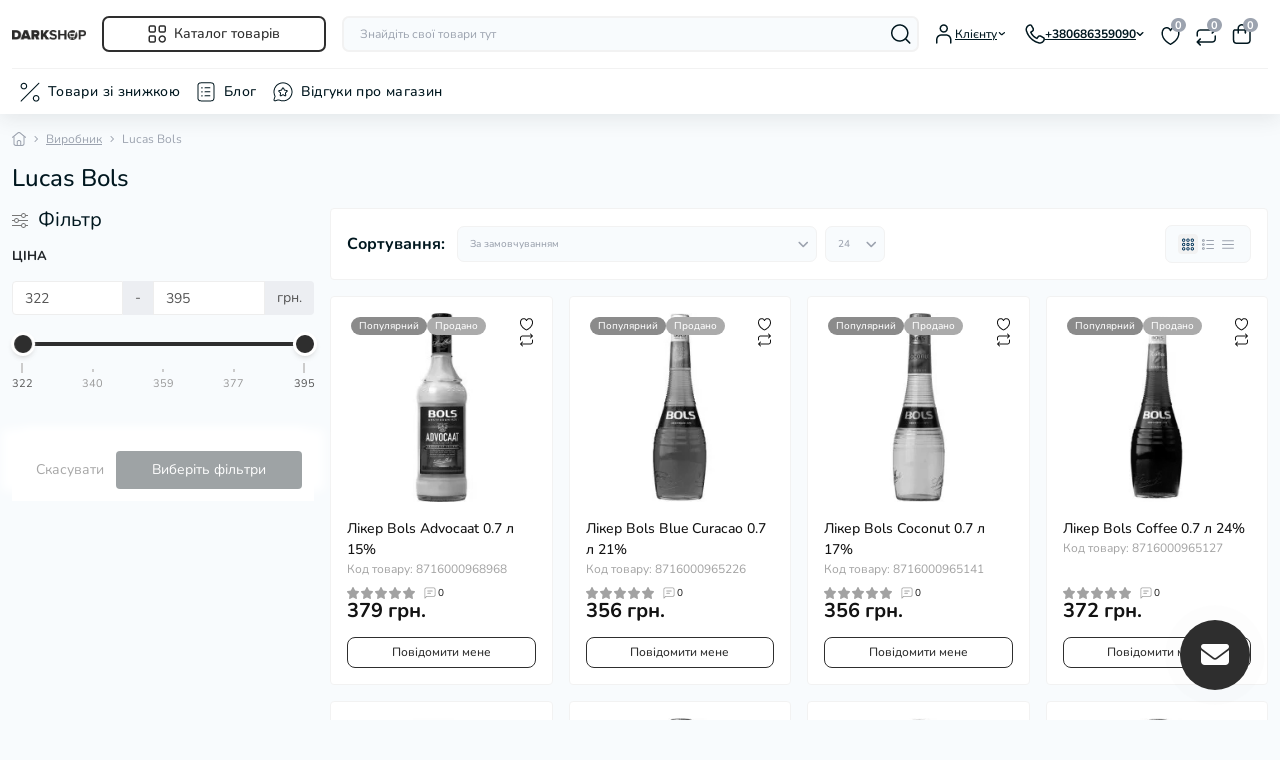

--- FILE ---
content_type: image/svg+xml
request_url: https://darkshop.in.ua/image/catalog/Kategorii/percent%20menu.svg
body_size: 422
content:
<svg width="18" height="18" viewBox="0 0 18 18" fill="none" xmlns="http://www.w3.org/2000/svg">
<path d="M17.3541 1.53864L1.35414 17.5386C1.25614 17.6366 1.12813 17.6846 1.00013 17.6846C0.872132 17.6846 0.744128 17.6356 0.646128 17.5386C0.451128 17.3436 0.451128 17.0266 0.646128 16.8316L16.6461 0.831604C16.8411 0.636604 17.1581 0.636604 17.3531 0.831604C17.5481 1.0266 17.5491 1.34264 17.3541 1.53864ZM17.5001 14.6846C17.5001 16.3386 16.1541 17.6846 14.5001 17.6846C12.8461 17.6846 11.5001 16.3386 11.5001 14.6846C11.5001 13.0306 12.8461 11.6846 14.5001 11.6846C16.1541 11.6846 17.5001 13.0306 17.5001 14.6846ZM16.5001 14.6846C16.5001 13.5816 15.6031 12.6846 14.5001 12.6846C13.3971 12.6846 12.5001 13.5816 12.5001 14.6846C12.5001 15.7876 13.3971 16.6846 14.5001 16.6846C15.6031 16.6846 16.5001 15.7876 16.5001 14.6846ZM0.500132 3.68463C0.500132 2.03063 1.84613 0.684631 3.50013 0.684631C5.15413 0.684631 6.50013 2.03063 6.50013 3.68463C6.50013 5.33863 5.15413 6.68463 3.50013 6.68463C1.84613 6.68463 0.500132 5.33863 0.500132 3.68463ZM1.50013 3.68463C1.50013 4.78763 2.39713 5.68463 3.50013 5.68463C4.60313 5.68463 5.50013 4.78763 5.50013 3.68463C5.50013 2.58163 4.60313 1.68463 3.50013 1.68463C2.39713 1.68463 1.50013 2.58163 1.50013 3.68463Z" fill="#00171F"/>
</svg>

--- FILE ---
content_type: image/svg+xml
request_url: https://darkshop.in.ua/image/catalog/Kategorii/blog%20menu.svg
body_size: 598
content:
<svg width="18" height="21" viewBox="0 0 18 21" fill="none" xmlns="http://www.w3.org/2000/svg">
<path d="M14.2105 0.352936H3.68421C1.27368 0.352936 0 1.62662 0 4.03715V16.6687C0 19.0793 1.27368 20.3529 3.68421 20.3529H14.2105C16.6211 20.3529 17.8947 19.0793 17.8947 16.6687V4.03715C17.8947 1.62662 16.6211 0.352936 14.2105 0.352936ZM16.8421 16.6687C16.8421 18.4887 16.0305 19.3003 14.2105 19.3003H3.68421C1.86421 19.3003 1.05263 18.4887 1.05263 16.6687V4.03715C1.05263 2.21715 1.86421 1.40557 3.68421 1.40557H14.2105C16.0305 1.40557 16.8421 2.21715 16.8421 4.03715V16.6687ZM13.6842 6.14241C13.6842 6.43294 13.4484 6.66873 13.1579 6.66873H7.89474C7.60421 6.66873 7.36842 6.43294 7.36842 6.14241C7.36842 5.85188 7.60421 5.61609 7.89474 5.61609H13.1579C13.4484 5.61609 13.6842 5.85188 13.6842 6.14241ZM13.6842 10.3529C13.6842 10.6435 13.4484 10.8793 13.1579 10.8793H7.89474C7.60421 10.8793 7.36842 10.6435 7.36842 10.3529C7.36842 10.0624 7.60421 9.82662 7.89474 9.82662H13.1579C13.4484 9.82662 13.6842 10.0624 13.6842 10.3529ZM13.6842 14.5635C13.6842 14.854 13.4484 15.0898 13.1579 15.0898H7.89474C7.60421 15.0898 7.36842 14.854 7.36842 14.5635C7.36842 14.2729 7.60421 14.0371 7.89474 14.0371H13.1579C13.4484 14.0371 13.6842 14.2729 13.6842 14.5635ZM5.52632 6.14241C5.52632 6.5782 5.17263 6.93188 4.73684 6.93188C4.30105 6.93188 3.94737 6.5782 3.94737 6.14241C3.94737 5.70662 4.30105 5.35294 4.73684 5.35294C5.17263 5.35294 5.52632 5.70662 5.52632 6.14241ZM5.52632 10.3529C5.52632 10.7887 5.17263 11.1424 4.73684 11.1424C4.30105 11.1424 3.94737 10.7887 3.94737 10.3529C3.94737 9.91715 4.30105 9.56346 4.73684 9.56346C5.17263 9.56346 5.52632 9.91715 5.52632 10.3529ZM5.52632 14.5635C5.52632 14.9993 5.17263 15.3529 4.73684 15.3529C4.30105 15.3529 3.94737 14.9993 3.94737 14.5635C3.94737 14.1277 4.30105 13.774 4.73684 13.774C5.17263 13.774 5.52632 14.1277 5.52632 14.5635Z" fill="#00171F"/>
</svg>

--- FILE ---
content_type: image/svg+xml
request_url: https://darkshop.in.ua/image/catalog/Kategorii/reviews%20menu.svg
body_size: 1090
content:
<svg width="20" height="21" viewBox="0 0 20 21" fill="none" xmlns="http://www.w3.org/2000/svg">
<path d="M10.0004 0.351318C4.48792 0.351318 0.00276642 4.83645 0.00276642 10.3499C0.00276642 11.7857 0.321885 13.2309 0.927127 14.534C1.0787 14.8497 1.09011 15.2434 0.966959 15.6339L0.0816596 18.2665C-0.10886 18.837 0.0397778 19.457 0.467131 19.8843C0.770278 20.1885 1.17215 20.3506 1.58371 20.3506C1.75108 20.3506 1.91954 20.3232 2.08585 20.2685L4.71014 19.3875C5.10697 19.2601 5.50052 19.2728 5.82262 19.4264C7.12046 20.0296 8.56564 20.3485 10.0014 20.3485C15.5138 20.3485 20 15.8634 20 10.3499C20 4.83645 15.5128 0.351318 10.0004 0.351318ZM10.0004 19.2959C8.71724 19.2959 7.4268 19.0106 6.27105 18.4738C5.71212 18.2075 5.0438 18.1749 4.38172 18.3864L1.75127 19.2696C1.55654 19.3328 1.35635 19.2843 1.21109 19.1391C1.06478 18.9938 1.01531 18.7906 1.07952 18.6001L1.96687 15.9613C2.17423 15.3066 2.14267 14.6392 1.87847 14.0855C1.33954 12.9245 1.05536 11.633 1.05536 10.3499C1.05536 5.41748 5.0679 1.40391 10.0004 1.40391C14.9339 1.40391 18.9464 5.41643 18.9464 10.3499C18.9464 15.2834 14.9339 19.2959 10.0004 19.2959ZM14.1213 8.4468L11.9131 8.14157L10.9489 6.20162C10.5889 5.47638 9.40766 5.47743 9.04978 6.20162L8.10563 8.12576L5.87735 8.4468C5.48789 8.50259 5.17013 8.76997 5.05013 9.14469C4.92908 9.51731 5.02887 9.91837 5.31097 10.191L6.91196 11.7193L6.54473 13.8487C6.47526 14.2466 6.63525 14.6424 6.96156 14.8813C7.28996 15.1213 7.71838 15.1539 8.07942 14.9645L9.98674 13.9572L11.9192 14.9655C12.075 15.0466 12.2445 15.0866 12.4119 15.0866C12.6308 15.0866 12.8498 15.0182 13.0361 14.8824C13.3634 14.6445 13.5234 14.2487 13.4539 13.8509L13.0772 11.7478L14.6877 10.1899C14.9698 9.91728 15.0696 9.51628 14.9485 9.14367C14.8285 8.77105 14.5108 8.50364 14.1213 8.4468ZM12.3456 10.9909C12.1024 11.2256 11.9909 11.5646 12.0488 11.8993L12.4067 14.0329L10.474 13.0245C10.3245 12.9477 10.1625 12.9088 9.99933 12.9088C9.83618 12.9088 9.6731 12.9477 9.52468 13.0245L7.58268 14.0287L7.95093 11.8982C8.00777 11.5646 7.89622 11.2256 7.65412 10.9909L6.02794 9.48783L8.25623 9.16679C8.58779 9.11943 8.87719 8.91102 9.02665 8.60998L10.0034 6.66586C10.0034 6.66586 10.0047 6.6669 10.0058 6.669H10.0068L10.972 8.60998C11.1225 8.90997 11.4109 9.1184 11.7424 9.16577L13.9561 9.43206L12.3456 10.9909Z" fill="#00171F"/>
</svg>

--- FILE ---
content_type: image/svg+xml
request_url: https://darkshop.in.ua/catalog/view/theme/oct_deals/images/payments/monoplata.svg
body_size: 1473
content:
<svg width="57" height="30" viewBox="0 0 57 30" fill="none" xmlns="http://www.w3.org/2000/svg">
<path fill-rule="evenodd" clip-rule="evenodd" d="M7.34513 2C4.39309 2 2 4.40155 2 7.36401V22.3832C2 25.3457 4.39309 27.7472 7.34513 27.7472H49.0371C51.9893 27.7472 54.3823 25.3457 54.3823 22.3832V7.36401C54.3823 4.40155 51.9893 2 49.0371 2H7.34513ZM45.6139 19.136H47.9681V13.6298C47.9681 12.4885 47.6036 11.6649 46.8744 11.159C46.1453 10.6531 45.206 10.4001 44.0568 10.4001C42.5121 10.4001 41.2083 10.8472 40.1455 11.7414L41.0352 13.2415C41.8015 12.5708 42.6726 12.2355 43.6489 12.2355C44.2421 12.2355 44.718 12.365 45.0764 12.6238C45.4347 12.8826 45.6139 13.2297 45.6139 13.665V14.8122C44.9961 14.118 44.0506 13.7709 42.7778 13.7709C41.9497 13.7709 41.2207 14.0004 40.5904 14.4592C39.9726 14.9181 39.6635 15.6063 39.6635 16.5241C39.6635 17.4064 39.9786 18.1006 40.6089 18.6065C41.2515 19.1007 41.9745 19.3478 42.7778 19.3478C44.026 19.3478 44.9713 18.983 45.6139 18.2536V19.136ZM45.6139 17.0888C45.2308 17.5829 44.6006 17.83 43.7231 17.83C43.2413 17.83 42.8396 17.7183 42.5183 17.4947C42.197 17.2712 42.0363 16.9653 42.0363 16.577C42.0363 16.177 42.197 15.8652 42.5183 15.6416C42.8396 15.4063 43.2413 15.2887 43.7231 15.2887C44.6006 15.2887 45.2308 15.5357 45.6139 16.0299V17.0888ZM36.978 19.3472C36.1499 19.3472 35.5197 19.1472 35.0872 18.7471C34.6546 18.3471 34.4384 17.7706 34.4384 17.0176V12.5703H32.9553V10.6113H34.4384V8.28174H36.811V10.6113H38.6278V12.5703H36.811V16.4176C36.811 16.6882 36.8852 16.9117 37.0336 17.0882C37.1819 17.2647 37.3794 17.353 37.6268 17.353C37.9974 17.353 38.2693 17.2706 38.4423 17.1058L38.9429 18.8001C38.5103 19.1648 37.8553 19.3472 36.978 19.3472ZM29.2858 19.136H31.6398V13.6298C31.6398 12.4885 31.2753 11.6649 30.5461 11.159C29.817 10.6531 28.8779 10.4001 27.7287 10.4001C26.1838 10.4001 24.8801 10.8472 23.8174 11.7414L24.7071 13.2415C25.4733 12.5708 26.3446 12.2355 27.3208 12.2355C27.914 12.2355 28.3897 12.365 28.7482 12.6238C29.1064 12.8826 29.2858 13.2297 29.2858 13.665V14.8122C28.6678 14.118 27.7225 13.7709 26.4495 13.7709C25.6216 13.7709 24.8925 14.0004 24.2623 14.4592C23.6443 14.9181 23.3354 15.6063 23.3354 16.5241C23.3354 17.4064 23.6505 18.1006 24.2807 18.6065C24.9232 19.1007 25.6462 19.3478 26.4495 19.3478C27.6977 19.3478 28.643 18.983 29.2858 18.2536V19.136ZM29.2858 17.0888C28.9027 17.5829 28.2723 17.83 27.395 17.83C26.913 17.83 26.5113 17.7183 26.19 17.4947C25.8687 17.2712 25.708 16.9653 25.708 16.577C25.708 16.177 25.8687 15.8652 26.19 15.6416C26.5113 15.4063 26.913 15.2887 27.395 15.2887C28.2723 15.2887 28.9027 15.5357 29.2858 16.0299V17.0888ZM21.5752 19.1354H19.221V7.36401H21.5752V19.1354ZM10.7684 18.0419C11.4851 18.9125 12.4058 19.3479 13.5304 19.3479C14.7044 19.3479 15.6559 18.9478 16.385 18.1478C17.1265 17.3478 17.4972 16.2536 17.4972 14.8652C17.4972 13.4769 17.1265 12.3886 16.385 11.6003C15.6559 10.8002 14.7044 10.4003 13.5304 10.4003C12.3934 10.4003 11.4728 10.8297 10.7684 11.6886V10.612H8.41415V22.3834H10.7684V18.0419ZM14.4201 16.6654C14.0123 17.1242 13.4686 17.3536 12.7889 17.3536C12.4181 17.3536 12.035 17.2595 11.6396 17.0712C11.2565 16.883 10.9661 16.6536 10.7684 16.383V13.3651C10.9661 13.0945 11.2565 12.8651 11.6396 12.6768C12.0227 12.4886 12.4058 12.3945 12.7889 12.3945C13.4686 12.3945 14.0123 12.6239 14.4201 13.0828C14.8403 13.5416 15.0504 14.1358 15.0504 14.8652C15.0504 15.6064 14.8403 16.2065 14.4201 16.6654Z" fill="black"/>
</svg>


--- FILE ---
content_type: image/svg+xml
request_url: https://darkshop.in.ua/catalog/view/theme/oct_deals/images/payments/interkassa.svg
body_size: 20127
content:
<svg width="40" height="20" viewBox="0 0 216 70" fill="none" xmlns="http://www.w3.org/2000/svg">
<g clip-path="url(#clip0_2743_29226)">
<path d="M63.6254 16.9113H58.0786V12.6358H63.6254V16.9113ZM63.6254 44.2088H58.0786V22.1735H63.6254V44.2088Z" fill="#151920"/>
<path d="M71.8282 22.1735L72.0696 25.2486C72.612 24.2278 73.3828 23.3483 74.321 22.68C75.1964 22.0748 76.2352 21.7556 77.2967 21.7657C78.1432 21.7356 78.9836 21.9204 79.7407 22.3031C80.4979 22.6858 81.1474 23.2542 81.6297 23.9561C82.6782 25.3988 83.2024 27.6845 83.2024 30.8133V44.2088H77.6556V30.8824C77.6556 29.2358 77.4631 28.0704 77.0781 27.3863C76.913 27.0661 76.6608 26.7998 76.3511 26.6187C76.0414 26.4376 75.687 26.3491 75.3292 26.3635C74.7484 26.3556 74.1768 26.5104 73.6782 26.8108C73.1715 27.1252 72.7456 27.5556 72.4351 28.0671V44.1825H66.562V22.1735H71.8282Z" fill="#151920"/>
<path d="M92.6647 16.9113V22.5024H95.6012V26.449H92.6647V37.5982C92.6647 38.5323 92.7962 39.19 93.0595 39.5715C93.1728 39.7562 93.3321 39.9077 93.5216 40.011C93.7111 40.1143 93.9241 40.1657 94.1395 40.1602C94.3582 40.1648 94.5768 40.1472 94.792 40.1076C95.0049 40.0623 95.2151 40.0052 95.4218 39.9366L95.8557 44.1496C95.3654 44.3302 94.8612 44.4699 94.3483 44.5673C93.8094 44.6594 93.2634 44.7034 92.7169 44.6989C90.9071 44.6989 89.5204 44.131 88.5567 42.9952C87.5931 41.8595 87.1135 40.0714 87.1178 37.6311V26.449H84.1813V22.5024H87.1178V16.9113H92.6647Z" fill="#151920"/>
<path d="M105.951 44.7514C103.082 44.7514 100.858 43.7516 99.2784 41.752C97.6992 39.7524 96.9085 37.1794 96.9063 34.0331V33.2043C96.9063 29.8935 97.6677 27.1977 99.1903 25.117C100.713 23.0362 102.853 21.997 105.612 21.9991C108.17 21.9991 110.133 22.8839 111.501 24.6533C112.869 26.4227 113.551 28.8268 113.547 31.8657V35H102.574C102.669 36.6181 103.034 37.9106 103.67 38.8677C104.306 39.8247 105.285 40.3082 106.607 40.3082C107.563 40.3331 108.516 40.1997 109.429 39.9135C110.289 39.5958 111.11 39.1775 111.873 38.6671L113.345 42.2355C112.422 43.0366 111.354 43.6488 110.199 44.0378C108.836 44.5266 107.398 44.7682 105.951 44.7514ZM105.608 26.2977C105.172 26.2822 104.74 26.3932 104.364 26.6176C103.988 26.8421 103.684 27.1705 103.487 27.5639C103.015 28.4102 102.724 29.5734 102.613 31.0534H108V30.5469C108 29.2083 107.814 28.169 107.449 27.4258C107.291 27.0723 107.031 26.7753 106.702 26.5739C106.374 26.3725 105.992 26.2762 105.608 26.2977Z" fill="#151920"/>
<path d="M125.453 27.1298L123.557 27.0673C122.997 27.0484 122.449 27.2289 122.007 27.577C121.566 27.9553 121.236 28.4476 121.051 29.0011V44.2088H115.505V22.1735H120.696L120.914 25.288C121.236 24.3147 121.773 23.4276 122.484 22.6931C122.856 22.3181 123.316 22.0434 123.821 21.894C124.326 21.7446 124.86 21.7253 125.375 21.838C125.583 21.884 125.802 21.9432 126.027 22.009L125.453 27.1298Z" fill="#151920"/>
<path d="M135.78 35H134.755V44.2088H129.208V12.6358H134.755V30.7245H135.669L139.584 22.5024H146.175L140.325 32.29L147.056 44.2088H140.55L135.78 35Z" fill="#2CA656"/>
<path d="M158.44 44.2088C158.217 43.7006 158.039 43.1734 157.908 42.6335C157.764 42.0631 157.655 41.4843 157.582 40.9002C157.151 41.921 156.506 42.8362 155.693 43.584C154.901 44.2862 153.876 44.661 152.822 44.6331C150.849 44.6331 149.331 44.051 148.27 42.8867C147.208 41.7225 146.678 40.1263 146.678 38.0981C146.678 35.9735 147.375 34.3225 148.769 33.1451C150.163 31.9677 152.253 31.3801 155.037 31.3823H157.595V29.4419C157.595 28.2864 157.398 27.3995 157.005 26.7812C156.823 26.4821 156.565 26.2378 156.257 26.074C155.949 25.9103 155.603 25.833 155.256 25.8504C154.955 25.8335 154.656 25.893 154.384 26.0235C154.113 26.1539 153.878 26.3512 153.703 26.597C153.31 27.2379 153.124 27.9861 153.171 28.7381L147.82 28.715L147.781 28.5868C147.726 27.6357 147.884 26.6844 148.241 25.8024C148.599 24.9205 149.147 24.1301 149.846 23.489C151.301 22.0924 153.222 21.394 155.608 21.394C157.849 21.394 159.665 22.0924 161.057 23.489C162.449 24.8857 163.144 26.8842 163.142 29.4846V38.5487C163.138 39.5211 163.211 40.4922 163.361 41.4528C163.512 42.3845 163.74 43.3019 164.043 44.1957L158.44 44.2088ZM156.378 39.5321C156.788 39.1418 157.094 38.6545 157.269 38.1146V34.6712H154.796C153.846 34.6712 153.164 34.9803 152.717 35.6019C152.26 36.297 152.031 37.1199 152.065 37.9534C152.035 38.6117 152.227 39.2608 152.61 39.7952C153.127 40.4749 153.897 40.6656 154.92 40.3675C155.467 40.2081 155.967 39.9168 156.378 39.5189V39.5321Z" fill="#2CA656"/>
<path d="M175.215 38.4336C175.218 38.1159 175.152 37.8013 175.022 37.5116C174.893 37.222 174.702 36.9642 174.464 36.7563C173.966 36.2936 172.999 35.7279 171.563 35.0592C169.332 34.2151 167.653 33.2668 166.529 32.2143C165.976 31.7015 165.539 31.0742 165.248 30.3755C164.958 29.6767 164.82 28.923 164.845 28.1658C164.84 27.2862 165.03 26.4166 165.4 25.6201C165.77 24.8237 166.312 24.1204 166.986 23.5614C168.415 22.2919 170.306 21.6582 172.66 21.6604C175.12 21.6604 177.085 22.3182 178.556 23.6337C179.263 24.2439 179.821 25.011 180.185 25.875C180.549 26.7389 180.709 27.6761 180.654 28.613L180.615 28.738H175.077C175.116 27.945 174.902 27.1602 174.467 26.4983C174.254 26.2124 173.974 25.9847 173.651 25.8359C173.329 25.6872 172.974 25.622 172.621 25.6465C172.312 25.6397 172.006 25.6944 171.719 25.8072C171.431 25.9201 171.169 26.089 170.947 26.3043C170.728 26.5075 170.555 26.755 170.438 27.0304C170.321 27.3059 170.263 27.6031 170.268 27.9027C170.255 28.199 170.306 28.4946 170.419 28.7686C170.532 29.0426 170.703 29.2882 170.921 29.4879C171.367 29.8891 172.345 30.4449 173.857 31.1553C176.172 31.9578 177.893 32.9017 179.022 33.987C179.583 34.5321 180.024 35.1901 180.316 35.9183C180.607 36.6465 180.744 37.4284 180.716 38.2132C180.732 39.1065 180.537 39.9909 180.148 40.7937C179.759 41.5965 179.186 42.2946 178.477 42.8308C176.983 44.0301 175.011 44.6309 172.562 44.6331C170.004 44.6331 167.981 43.8964 166.493 42.423C165.005 40.9495 164.295 39.2788 164.362 37.4107L164.424 37.289H169.619C169.645 38.4906 169.929 39.3533 170.47 39.8774C171.082 40.4269 171.884 40.7096 172.702 40.6634C173.376 40.7106 174.041 40.4951 174.562 40.0616C174.779 39.8525 174.95 39.5992 175.062 39.3185C175.175 39.0377 175.227 38.7361 175.215 38.4336Z" fill="#2CA656"/>
<path d="M192.325 38.4336C192.327 38.1156 192.261 37.801 192.131 37.5113C192.001 37.2217 191.81 36.9641 191.571 36.7563C191.073 36.2936 190.106 35.7279 188.67 35.0592C186.439 34.2151 184.76 33.2668 183.636 32.2143C183.083 31.7015 182.646 31.0742 182.355 30.3755C182.065 29.6767 181.927 28.923 181.952 28.1658C181.947 27.2862 182.137 26.4166 182.507 25.6201C182.877 24.8237 183.419 24.1204 184.093 23.5614C185.522 22.2919 187.413 21.6582 189.767 21.6604C192.229 21.6604 194.194 22.3182 195.663 23.6337C196.37 24.2442 196.928 25.0113 197.292 25.8751C197.657 26.7389 197.818 27.676 197.764 28.613L197.728 28.7512H192.201C192.239 27.9587 192.026 27.1744 191.594 26.5115C191.381 26.226 191.1 25.9986 190.778 25.8499C190.455 25.7012 190.101 25.6358 189.747 25.6597C189.438 25.6525 189.131 25.7069 188.843 25.8197C188.556 25.9326 188.293 26.1018 188.07 26.3174C187.852 26.5211 187.679 26.7686 187.562 27.0439C187.445 27.3193 187.387 27.6163 187.391 27.9158C187.379 28.212 187.431 28.5074 187.544 28.7813C187.656 29.0551 187.827 29.3008 188.044 29.501C188.49 29.9023 189.469 30.4581 190.981 31.1685C193.304 31.9688 195.026 32.9072 196.149 33.9838C196.71 34.5285 197.152 35.1864 197.444 35.9146C197.736 36.6428 197.873 37.4249 197.846 38.2099C197.861 39.1043 197.666 39.9896 197.276 40.793C196.885 41.5964 196.311 42.2948 195.601 42.8308C194.106 44.0301 192.134 44.6309 189.685 44.6331C187.127 44.6331 185.104 43.8964 183.616 42.423C182.128 40.9495 181.418 39.2788 181.486 37.4107L181.548 37.289H186.742C186.768 38.4906 187.052 39.3533 187.594 39.8774C188.206 40.4274 189.01 40.7101 189.829 40.6634C190.501 40.71 191.166 40.4946 191.685 40.0616C191.9 39.8513 192.068 39.5975 192.179 39.3168C192.289 39.0362 192.339 38.7351 192.325 38.4336Z" fill="#2CA656"/>
<path d="M210.319 44.2088C210.096 43.7006 209.918 43.1734 209.788 42.6335C209.643 42.0631 209.534 41.4843 209.461 40.9002C209.03 41.921 208.385 42.8362 207.572 43.584C206.781 44.2862 205.755 44.661 204.701 44.6331C202.728 44.6331 201.211 44.051 200.149 42.8867C199.088 41.7225 198.557 40.1263 198.557 38.0981C198.557 35.9735 199.254 34.3225 200.648 33.1451C202.043 31.9677 204.132 31.3801 206.916 31.3823H209.474V29.4419C209.474 28.2864 209.277 27.3995 208.884 26.7812C208.702 26.4821 208.444 26.2378 208.136 26.074C207.828 25.9103 207.482 25.833 207.135 25.8504C206.835 25.8335 206.535 25.893 206.264 26.0235C205.992 26.1539 205.758 26.3512 205.582 26.597C205.189 27.2379 205.003 27.9861 205.05 28.7381L199.699 28.715L199.66 28.5868C199.606 27.6357 199.763 26.6844 200.12 25.8024C200.478 24.9205 201.026 24.1301 201.725 23.489C203.18 22.0924 205.101 21.394 207.487 21.394C209.728 21.394 211.544 22.0924 212.936 23.489C214.328 24.8857 215.023 26.8842 215.021 29.4846V38.5487C215.017 39.5211 215.09 40.4922 215.24 41.4528C215.391 42.3845 215.62 43.3019 215.922 44.1957L210.319 44.2088ZM208.584 39.5321C208.993 39.1418 209.299 38.6545 209.474 38.1146V34.6712H207.001C206.052 34.6712 205.37 34.9803 204.923 35.6019C204.465 36.297 204.237 37.1199 204.27 37.9534C204.24 38.6117 204.432 39.2608 204.815 39.7952C205.334 40.476 206.12 40.6667 207.128 40.3675C207.674 40.2072 208.174 39.9161 208.584 39.5189V39.5321Z" fill="#2CA656"/>
<path d="M63.6254 55.062C63.6301 55.5587 63.5653 56.0536 63.4329 56.5321C63.3229 56.9517 63.1334 57.346 62.8749 57.6931C62.636 58.0074 62.3291 58.2627 61.9777 58.4397C61.5991 58.6224 61.1835 58.7136 60.7639 58.7061C60.2865 58.7172 59.8123 58.624 59.3739 58.4331C58.9929 58.2624 58.6575 58.0032 58.3951 57.6767V61.2944H57.7425V51.4443H58.3396L58.4048 52.4309C58.6547 52.0788 58.9848 51.7923 59.3674 51.5956C59.7997 51.3832 60.2766 51.2794 60.7574 51.293C61.1801 51.2855 61.5992 51.3732 61.9842 51.5495C62.338 51.7182 62.6476 51.9683 62.888 52.2796C63.1455 52.6213 63.335 53.0099 63.4459 53.4242C63.5794 53.9125 63.6442 54.4174 63.6385 54.9239L63.6254 55.062ZM62.6465 54.9074C62.6496 54.5079 62.6058 54.1094 62.516 53.7202C62.4404 53.3784 62.3069 53.0524 62.1212 52.7565C61.9491 52.4932 61.7176 52.2746 61.4458 52.1185C61.1515 51.9582 60.821 51.8778 60.4865 51.885C60.2243 51.8812 59.9632 51.9201 59.7132 52.0001C59.5024 52.071 59.3041 52.1753 59.1259 52.3092C58.9614 52.4365 58.8172 52.5884 58.6985 52.7598C58.5807 52.9255 58.4822 53.1043 58.4048 53.2926V56.8018C58.4912 56.9873 58.6008 57.1609 58.7311 57.3182C58.8596 57.4766 59.0115 57.6141 59.1814 57.726C59.3616 57.847 59.5599 57.9381 59.7687 57.9957C60.0085 58.0644 60.2569 58.0977 60.5061 58.0943C60.8387 58.104 61.1678 58.0233 61.4589 57.8608C61.729 57.7034 61.9582 57.4836 62.1278 57.2195C62.3128 56.9233 62.4463 56.5974 62.5226 56.2559C62.61 55.8642 62.6516 55.4635 62.6465 55.062V54.9074Z" fill="#868B95"/>
<path d="M69.3973 58.6797C69.3549 58.4396 69.319 58.2884 69.2962 58.1108C69.2699 57.9309 69.2535 57.7498 69.2472 57.5681C69.1271 57.721 68.9927 57.8619 68.8459 57.9891C68.6781 58.1277 68.4953 58.2468 68.301 58.3443C67.8536 58.5662 67.3607 58.6788 66.8621 58.6732C66.5436 58.6778 66.2268 58.6266 65.9257 58.5219C65.6602 58.4291 65.4152 58.285 65.2046 58.0976C65.0109 57.9164 64.8545 57.6985 64.7445 57.4563C64.6276 57.179 64.5722 56.8793 64.5824 56.5782C64.5925 56.2771 64.6679 55.9818 64.8032 55.7132C64.9611 55.4262 65.1849 55.1815 65.4558 54.9995C65.7648 54.7905 66.1085 54.639 66.4706 54.5522C66.9149 54.4692 67.3638 54.4132 67.8148 54.3845H69.1722V53.5853C69.2113 53.3676 69.1954 53.1435 69.1258 52.9337C69.0562 52.7238 68.9353 52.5351 68.7741 52.3849C68.3917 52.0687 67.9036 51.9122 67.4103 51.9475C67.1529 51.945 66.8966 51.9816 66.65 52.056C66.4342 52.1238 66.2321 52.2296 66.0529 52.3684C65.891 52.4903 65.7574 52.6463 65.6614 52.8256C65.5663 53.0009 65.5179 53.1981 65.5211 53.3978H64.7347C64.7328 53.1192 64.8001 52.8444 64.9305 52.5986C65.0703 52.3445 65.2589 52.1209 65.4852 51.9409C65.7409 51.7354 66.0302 51.5762 66.34 51.4706C66.6972 51.3484 67.0723 51.2883 67.4494 51.293C67.7994 51.2898 68.1479 51.3386 68.4837 51.4377C68.7821 51.525 69.0597 51.6727 69.2994 51.8718C69.5278 52.0708 69.7085 52.3193 69.828 52.5986C69.8952 52.9329 69.8952 53.2773 69.828 53.6116V57.0649C69.9217 57.1766 69.9917 57.3064 70.0336 57.4464C70.0336 57.5813 70.0564 57.7062 70.076 57.8312C70.0956 57.9562 70.1184 58.0713 70.1445 58.1831C70.1706 58.2949 70.2033 58.3936 70.1445 58.4758V58.6732L69.3973 58.6797ZM66.8882 58.022C67.1541 58.0244 67.419 57.9878 67.6745 57.9134C67.9052 57.8458 68.125 57.745 68.3271 57.6141C68.5184 57.4921 68.691 57.3425 68.8394 57.1702C68.9799 57.0045 69.0963 56.8196 69.1852 56.6209V55.062H67.8442C67.4835 55.0577 67.1234 55.0941 66.7707 55.1705C66.4877 55.2286 66.2164 55.3342 65.9681 55.483C65.7637 55.6047 65.5923 55.7752 65.4689 55.9796C65.3524 56.1787 65.2926 56.4063 65.2959 56.6374C65.2941 56.8229 65.3313 57.0067 65.4049 57.1768C65.4786 57.3468 65.5871 57.4992 65.7234 57.624C65.8692 57.7543 66.0388 57.8548 66.2226 57.92C66.4368 57.9933 66.6621 58.0278 66.8882 58.022Z" fill="#868B95"/>
<path d="M73.7989 57.4267L75.8643 51.4443H76.7061L73.7108 59.7125C73.6521 59.8769 73.5738 60.0413 73.4792 60.2617C73.3845 60.4668 73.2615 60.6572 73.1137 60.8274C72.9561 61.0097 72.7657 61.1604 72.5525 61.2714C72.2975 61.3994 72.015 61.4615 71.7303 61.4523H71.5802L71.4105 61.4292C71.3566 61.4231 71.3032 61.4133 71.2506 61.3996L71.1299 61.37V60.7123C71.1821 60.7123 71.2539 60.7287 71.342 60.7386C71.4061 60.7419 71.4704 60.7419 71.5345 60.7386C71.7237 60.7421 71.9122 60.7144 72.0925 60.6564C72.2475 60.6044 72.3906 60.5216 72.5134 60.413C72.6424 60.2962 72.7526 60.1597 72.8396 60.0085C72.9375 59.8282 73.0204 59.6401 73.0876 59.4461L73.4139 58.5054L70.7449 51.4443H71.5998L73.7989 57.4267Z" fill="#868B95"/>
<path d="M78.7225 51.4443L78.7486 52.6217C78.863 52.4272 78.9987 52.2463 79.1532 52.0823C79.3026 51.9193 79.4753 51.7797 79.6655 51.6679C79.8584 51.5505 80.0672 51.4618 80.2854 51.4048C80.5204 51.3401 80.763 51.308 81.0065 51.3094C81.4633 51.2959 81.9149 51.4097 82.3117 51.6383C82.6947 51.8841 82.9729 52.2654 83.0915 52.7072C83.2048 52.5059 83.3405 52.3183 83.4961 52.1481C83.6531 51.9758 83.8332 51.8264 84.0312 51.7041C84.2341 51.5763 84.4537 51.4778 84.6837 51.4114C84.9371 51.3375 85.1998 51.3009 85.4636 51.3029C85.7961 51.2959 86.1273 51.3471 86.4424 51.4542C86.7179 51.5477 86.965 51.7107 87.1602 51.9278C87.3679 52.1668 87.5215 52.4485 87.6105 52.7533C87.7197 53.1448 87.7713 53.5503 87.7639 53.957V58.6798H87.1113V54.0129C87.1198 53.6945 87.0768 53.3768 86.984 53.0723C86.9107 52.8484 86.7855 52.6455 86.6186 52.4803C86.4596 52.3312 86.2652 52.2259 86.0541 52.1744C85.8193 52.1159 85.5782 52.0872 85.3363 52.0889C85.028 52.0861 84.7225 52.1477 84.439 52.2698C84.1968 52.3757 83.9757 52.525 83.7865 52.7105C83.6132 52.8828 83.4727 53.0857 83.3721 53.3091C83.2771 53.5099 83.2175 53.7257 83.1959 53.9471V58.6798H82.5433V53.9537C82.5512 53.6515 82.5082 53.3501 82.4161 53.0624C82.3412 52.8442 82.2147 52.6478 82.0474 52.4901C81.886 52.3437 81.6926 52.2377 81.4829 52.181C81.2457 52.1166 81.0009 52.0856 80.7553 52.0889C80.478 52.0831 80.2022 52.1311 79.9428 52.2303C79.7177 52.3187 79.51 52.4468 79.3294 52.6085C79.1577 52.7648 79.0123 52.9481 78.8987 53.1512C78.7872 53.3495 78.6965 53.5589 78.6279 53.7761V58.6798H77.9753V51.4443H78.7225Z" fill="#868B95"/>
<path d="M92.2959 58.6798C91.8572 58.6852 91.4224 58.5967 91.0202 58.4199C90.639 58.2517 90.2968 58.0053 90.0152 57.6964C89.7283 57.3745 89.5066 56.9991 89.3626 56.5913C89.2325 56.1312 89.1376 55.6618 89.0788 55.187V54.9173C89.0712 54.4086 89.1552 53.9027 89.3268 53.4242C89.4755 53.0043 89.7025 52.6169 89.9956 52.283C90.268 51.9745 90.6015 51.7269 90.9745 51.5561C91.3378 51.3841 91.7347 51.2964 92.1361 51.2996C92.5513 51.2907 92.9634 51.3738 93.3433 51.543C93.6862 51.6982 93.9897 51.9298 94.2308 52.2205C94.4784 52.5257 94.6626 52.878 94.7724 53.2565C94.9008 53.6828 94.9635 54.1265 94.9584 54.572V55.062H89.7281V55.2002C89.863 55.5623 89.9795 55.9311 90.0772 56.3052C90.1853 56.6338 90.3548 56.9386 90.5764 57.2031C90.7857 57.4568 91.0459 57.6631 91.3399 57.8082C91.645 57.9567 91.98 58.0321 92.3188 58.0286C92.7 58.0369 93.0781 57.9582 93.4249 57.7984C93.7709 57.6168 94.0694 57.3554 94.2961 57.0353L94.7855 57.4136C94.6643 57.5878 94.5278 57.7507 94.3776 57.9003C94.2158 58.058 94.0336 58.193 93.836 58.3015C93.6183 58.4219 93.3857 58.5126 93.1443 58.5712C92.8669 58.6421 92.582 58.6786 92.2959 58.6798ZM92.2764 51.9837C91.9924 51.9822 91.7112 52.0405 91.4509 52.1547C91.2033 52.273 90.9815 52.4395 90.7983 52.6447C90.5959 52.8674 90.4346 53.1247 90.3219 53.4045C90.1928 53.7201 90.1072 54.0521 90.0674 54.3911H94.3091V54.3056C94.3012 54.0109 94.2529 53.7187 94.1655 53.4373C94.0835 53.1695 93.9542 52.9188 93.7838 52.6974C93.614 52.4812 93.4004 52.3041 93.1573 52.1777C92.8837 52.0419 92.5813 51.9753 92.2764 51.9837Z" fill="#868B95"/>
<path d="M96.9814 51.4443L97.0075 52.6809C97.1259 52.4794 97.2647 52.2909 97.4219 52.1185C97.576 51.951 97.7515 51.805 97.9439 51.6844C98.1359 51.5619 98.3448 51.4688 98.5639 51.4081C98.7929 51.3413 99.0302 51.3081 99.2686 51.3094C99.5836 51.3048 99.8971 51.3549 100.195 51.4574C100.462 51.5527 100.701 51.7131 100.89 51.9244C101.093 52.1645 101.241 52.4463 101.324 52.75C101.432 53.1473 101.483 53.5582 101.474 53.9701V58.6798H100.822V54.0194C100.83 53.708 100.79 53.3971 100.701 53.0986C100.632 52.8761 100.514 52.6725 100.355 52.5033C100.204 52.3494 100.016 52.2364 99.8103 52.1744C99.5777 52.109 99.3371 52.0769 99.0957 52.079C98.827 52.0746 98.56 52.1227 98.3094 52.2204C98.082 52.3103 97.8713 52.4382 97.6862 52.5987C97.5052 52.7557 97.348 52.9385 97.2196 53.1413C97.0856 53.3375 96.976 53.5496 96.8933 53.7728V58.6798H96.2407V51.4443H96.9814Z" fill="#868B95"/>
<path d="M104.737 49.4709V51.4443H106.042V52.102H104.737V56.8281C104.728 57.0326 104.754 57.2372 104.812 57.4333C104.851 57.5661 104.92 57.6878 105.014 57.7885C105.096 57.8706 105.197 57.9296 105.308 57.9595C105.422 57.9889 105.54 58.0032 105.657 58.0022C105.766 58.0024 105.875 57.9947 105.984 57.9792L106.277 57.9365L106.31 58.5942C106.188 58.6361 106.062 58.6637 105.935 58.6765C105.782 58.6961 105.628 58.706 105.475 58.7061C105.266 58.708 105.058 58.678 104.858 58.6173C104.671 58.5605 104.502 58.455 104.368 58.3114C104.218 58.1468 104.107 57.95 104.042 57.7359C104.007 57.4382 104.013 57.1371 104.062 56.8413V52.102H102.757V51.4443H104.062V49.4709H104.737Z" fill="#868B95"/>
<path d="M116.483 55.062C116.489 55.5579 116.429 56.0524 116.304 56.5321C116.201 56.9416 116.024 57.3284 115.782 57.6734C115.561 57.9842 115.272 58.2396 114.937 58.4199C114.586 58.6025 114.196 58.6941 113.801 58.6863C113.351 58.6974 112.905 58.604 112.496 58.4133C112.139 58.2373 111.828 57.978 111.589 57.6569V61.2746H110.937V51.4443H111.537L111.589 52.4309C111.82 52.0834 112.13 51.7969 112.493 51.5956C112.895 51.3836 113.344 51.2794 113.798 51.293C114.196 51.2856 114.589 51.3735 114.947 51.5495C115.284 51.7216 115.576 51.9718 115.798 52.2796C116.041 52.6251 116.218 53.0132 116.32 53.4242C116.446 53.9138 116.506 54.4182 116.5 54.9239L116.483 55.062ZM115.831 54.9074C115.834 54.5068 115.79 54.1072 115.7 53.7169C115.624 53.3764 115.491 53.0516 115.306 52.7565C115.134 52.4925 114.903 52.2737 114.63 52.1185C114.336 51.9582 114.005 51.8778 113.671 51.885C113.409 51.8812 113.148 51.9201 112.898 52.0001C112.485 52.1333 112.128 52.4004 111.883 52.7598C111.764 52.9251 111.666 53.1039 111.589 53.2926V56.8018C111.675 56.9873 111.785 57.1609 111.915 57.3182C112.044 57.4765 112.196 57.6141 112.366 57.726C112.546 57.8468 112.745 57.9388 112.953 57.9989C113.193 58.0665 113.441 58.0987 113.69 58.0943C114.023 58.1034 114.351 58.024 114.643 57.8641C114.914 57.7007 115.143 57.4754 115.312 57.2063C115.497 56.9101 115.631 56.5842 115.707 56.2427C115.793 55.8553 115.835 55.4591 115.831 55.062V54.9074Z" fill="#868B95"/>
<path d="M121.339 52.102C121.164 52.0723 120.987 52.058 120.81 52.0593C120.565 52.0557 120.32 52.0958 120.089 52.1777C119.888 52.2626 119.698 52.3731 119.524 52.5066C119.231 52.745 118.975 53.0279 118.767 53.3452V58.6798H118.115V51.4443H118.767V52.5658C118.996 52.2059 119.288 51.8915 119.629 51.6383C119.991 51.4064 120.414 51.2916 120.843 51.3094C120.941 51.3103 121.039 51.3191 121.136 51.3357C121.212 51.3455 121.287 51.3654 121.358 51.3949L121.339 52.102Z" fill="#868B95"/>
<path d="M122.03 54.8811C122.026 54.4017 122.101 53.9248 122.252 53.4702C122.386 53.0608 122.599 52.6819 122.879 52.3553C123.148 52.0414 123.482 51.791 123.857 51.6219C124.256 51.4401 124.689 51.3492 125.127 51.3555C125.569 51.3485 126.008 51.4394 126.412 51.6219C126.788 51.7905 127.123 52.041 127.391 52.3553C127.67 52.6815 127.882 53.0605 128.014 53.4702C128.164 53.925 128.238 54.4019 128.233 54.8811V55.0949C128.238 55.5731 128.164 56.0488 128.014 56.5025C127.882 56.9132 127.67 57.2933 127.391 57.6207C127.122 57.9337 126.788 58.1829 126.412 58.3509C126.008 58.5224 125.575 58.6107 125.136 58.6107C124.698 58.6107 124.264 58.5224 123.861 58.3509C123.486 58.1817 123.152 57.9326 122.882 57.6207C122.601 57.2934 122.387 56.9134 122.252 56.5025C122.101 56.049 122.026 55.5733 122.03 55.0949V54.8811ZM122.683 55.0982C122.68 55.4877 122.734 55.8755 122.843 56.2493C122.943 56.594 123.103 56.9181 123.316 57.2064C123.521 57.479 123.783 57.7035 124.083 57.8641C124.408 58.0303 124.769 58.1139 125.133 58.1075C125.497 58.1143 125.857 58.0307 126.181 57.8641C126.479 57.7034 126.74 57.479 126.944 57.2064C127.158 56.9189 127.318 56.5946 127.417 56.2493C127.526 55.8755 127.58 55.4877 127.577 55.0982V54.8746C127.579 54.4905 127.525 54.1082 127.417 53.7399C127.318 53.3939 127.157 53.0686 126.944 52.7795C126.738 52.5066 126.475 52.2822 126.174 52.1218C125.848 51.9529 125.486 51.8681 125.12 51.8751C124.758 51.8681 124.4 51.9529 124.079 52.1218C123.781 52.2832 123.52 52.5076 123.316 52.7795C123.104 53.0694 122.944 53.3944 122.843 53.7399C122.735 54.1082 122.681 54.4905 122.683 54.8746V55.0982Z" fill="#868B95"/>
<path d="M132.207 58.022C132.449 58.0229 132.69 57.9863 132.922 57.9135C133.144 57.841 133.351 57.7296 133.535 57.5846C133.714 57.4412 133.864 57.2635 133.975 57.0617C134.093 56.8461 134.161 56.6067 134.175 56.3611H134.925C134.909 56.6819 134.824 56.9953 134.674 57.2787C134.525 57.562 134.324 57.8133 134.08 58.0187C133.827 58.2297 133.538 58.3934 133.228 58.5022C132.467 58.7651 131.635 58.7298 130.899 58.4035C130.532 58.2278 130.209 57.9702 129.956 57.6504C129.692 57.3147 129.496 56.9304 129.378 56.519C129.244 56.0649 129.187 55.5913 129.208 55.1179V54.8417C129.187 54.3684 129.244 53.8948 129.378 53.4406C129.496 53.0318 129.691 52.6498 129.952 52.3158C130.206 51.9952 130.528 51.7366 130.895 51.5594C131.304 51.3685 131.75 51.274 132.2 51.2831C132.559 51.2797 132.916 51.3398 133.254 51.4607C133.567 51.574 133.855 51.7471 134.103 51.9705C134.348 52.1953 134.544 52.4684 134.68 52.773C134.818 53.0757 134.9 53.4011 134.922 53.7333H134.171C134.149 53.4952 134.086 53.2627 133.985 53.046C133.883 52.8248 133.739 52.6259 133.561 52.4605C133.381 52.2967 133.172 52.1694 132.944 52.0856C132.705 51.9989 132.452 51.9555 132.197 51.9573C131.839 51.9455 131.483 52.0282 131.166 52.1974C130.889 52.3509 130.653 52.5699 130.478 52.8355C130.292 53.1162 130.16 53.4297 130.089 53.7596C130.008 54.0885 129.969 54.4667 129.858 54.845V55.1212C129.969 55.5027 130.008 55.8711 130.089 56.2197C130.16 56.5481 130.29 56.8604 130.474 57.1406C130.65 57.4066 130.888 57.6256 131.166 57.7786C131.487 57.9473 131.845 58.031 132.207 58.022Z" fill="#868B95"/>
<path d="M139.065 58.6798C138.628 58.685 138.194 58.5964 137.793 58.42C137.412 58.2517 137.07 58.0053 136.788 57.6964C136.501 57.3745 136.279 56.9991 136.135 56.5914C136.041 56.1297 136.016 55.6561 136.064 55.187V54.9173C136.057 54.4097 136.136 53.9047 136.299 53.4242C136.437 53.0077 136.65 52.6207 136.928 52.283C137.181 51.9785 137.495 51.7309 137.848 51.5561C138.189 51.3848 138.564 51.2969 138.945 51.2996C139.339 51.2912 139.73 51.3744 140.087 51.543C140.413 51.7012 140.699 51.933 140.922 52.2205C141.158 52.5297 141.333 52.8813 141.438 53.2565C141.557 53.6845 141.615 54.1275 141.611 54.572V55.062H136.713V55.2002C136.678 55.5742 136.725 55.9514 136.85 56.3052C136.958 56.6339 137.128 56.9386 137.349 57.2031C137.559 57.4569 137.819 57.6631 138.113 57.8082C138.418 57.9567 138.753 58.0321 139.092 58.0286C139.473 58.0369 139.851 57.9582 140.198 57.7984C140.542 57.6238 140.842 57.3704 141.072 57.0584L141.562 57.4366C141.44 57.6109 141.304 57.7738 141.154 57.9234C140.992 58.0811 140.81 58.216 140.612 58.3246C140.394 58.445 140.162 58.5357 139.92 58.5943C139.64 58.6578 139.353 58.6866 139.065 58.6798ZM138.935 51.9837C138.651 51.9822 138.37 52.0405 138.109 52.1547C137.862 52.273 137.64 52.4395 137.457 52.6447C137.255 52.8674 137.093 53.1247 136.981 53.4045C136.851 53.7198 136.766 54.0519 136.729 54.3911H140.971V54.3056C140.963 54.0109 140.915 53.7187 140.827 53.4374C140.745 53.1695 140.616 52.9189 140.446 52.6974C140.276 52.4813 140.062 52.3041 139.819 52.1777C139.545 52.0414 139.241 51.9748 138.935 51.9837Z" fill="#868B95"/>
<path d="M147.32 56.884C147.32 56.7294 147.293 56.576 147.242 56.4302C147.178 56.265 147.076 56.1174 146.945 55.9993C146.767 55.839 146.563 55.7101 146.342 55.6178C146.02 55.4793 145.684 55.3768 145.34 55.312C144.967 55.2342 144.6 55.1321 144.24 55.0061C143.949 54.9079 143.673 54.7672 143.421 54.5884C143.211 54.4367 143.039 54.2373 142.919 54.0063C142.801 53.7583 142.743 53.4855 142.749 53.2104C142.748 52.9369 142.809 52.6668 142.929 52.4211C143.052 52.1652 143.23 51.9404 143.451 51.7633C143.696 51.5675 143.974 51.4191 144.273 51.3259C144.624 51.2124 144.991 51.1569 145.359 51.1614C145.751 51.155 146.141 51.2127 146.515 51.3325C146.83 51.4309 147.123 51.5894 147.379 51.7995C147.609 51.9931 147.793 52.2357 147.918 52.5099C148.041 52.7882 148.103 53.0899 148.1 53.3946H147.278C147.278 53.1978 147.234 53.0036 147.151 52.8256C147.063 52.639 146.938 52.4731 146.782 52.3388C146.601 52.1954 146.397 52.0841 146.178 52.01C145.915 51.9195 145.638 51.875 145.359 51.8784C145.082 51.872 144.805 51.912 144.541 51.9968C144.338 52.0619 144.15 52.1658 143.986 52.3027C143.846 52.4137 143.734 52.5569 143.66 52.7204C143.596 52.8666 143.563 53.0244 143.562 53.1841C143.558 53.3388 143.584 53.4927 143.637 53.6379C143.698 53.789 143.798 53.9208 143.927 54.0194C144.111 54.1591 144.314 54.27 144.531 54.3483C144.861 54.4687 145.199 54.5676 145.542 54.6443C145.936 54.734 146.323 54.8516 146.701 54.9962C146.991 55.1062 147.263 55.2604 147.506 55.4534C147.707 55.6179 147.869 55.8258 147.98 56.0618C148.085 56.3122 148.138 56.5823 148.133 56.8544C148.136 57.1476 148.07 57.4372 147.94 57.6997C147.81 57.9585 147.623 58.1837 147.392 58.3574C147.131 58.5498 146.839 58.6935 146.528 58.7817C145.747 58.9931 144.924 58.9829 144.149 58.7521C143.818 58.6446 143.509 58.4762 143.239 58.2555C143.002 58.063 142.811 57.819 142.681 57.5418C142.556 57.2802 142.491 56.9935 142.491 56.7032H143.314C143.323 56.9634 143.401 57.2166 143.539 57.4366C143.666 57.6295 143.836 57.7904 144.035 57.9069C144.236 58.0279 144.457 58.1136 144.687 58.1601C144.921 58.2093 145.16 58.2347 145.399 58.2358C145.677 58.2408 145.954 58.2031 146.221 58.1239C146.437 58.0623 146.64 57.962 146.821 57.8279C146.973 57.7145 147.098 57.5684 147.187 57.4004C147.273 57.242 147.319 57.0646 147.32 56.884Z" fill="#868B95"/>
<path d="M153.859 56.884C153.859 56.7294 153.832 56.5759 153.781 56.4302C153.717 56.265 153.615 56.1174 153.484 55.9993C153.305 55.839 153.101 55.7101 152.88 55.6178C152.559 55.4793 152.223 55.3768 151.879 55.312C151.505 55.2342 151.137 55.132 150.776 55.0061C150.485 54.9073 150.211 54.7666 149.96 54.5884C149.75 54.4367 149.578 54.2373 149.458 54.0063C149.339 53.7582 149.281 53.4855 149.288 53.2104C149.287 52.9369 149.348 52.6668 149.467 52.4211C149.59 52.1652 149.769 51.9404 149.99 51.7633C150.234 51.5675 150.513 51.4191 150.812 51.3259C151.163 51.2124 151.53 51.1569 151.898 51.1614C152.29 51.155 152.68 51.2127 153.053 51.3325C153.369 51.4309 153.662 51.5894 153.918 51.7995C154.148 51.9931 154.331 52.2357 154.456 52.5099C154.579 52.7882 154.642 53.0899 154.639 53.3946H153.817C153.816 53.1978 153.773 53.0036 153.69 52.8256C153.602 52.639 153.476 52.4731 153.321 52.3388C153.14 52.1954 152.936 52.0841 152.717 52.01C152.454 51.9195 152.177 51.875 151.898 51.8784C151.621 51.872 151.344 51.912 151.079 51.9968C150.877 52.0619 150.688 52.1658 150.525 52.3027C150.384 52.4137 150.273 52.5569 150.198 52.7203C150.134 52.8664 150.099 53.0242 150.097 53.1841C150.095 53.339 150.122 53.4929 150.176 53.6379C150.237 53.789 150.337 53.9208 150.466 54.0194C150.65 54.1591 150.853 54.27 151.07 54.3483C151.4 54.4687 151.738 54.5676 152.081 54.6443C152.475 54.734 152.862 54.8516 153.239 54.9962C153.53 55.1062 153.801 55.2604 154.045 55.4534C154.248 55.613 154.413 55.8164 154.528 56.0487C154.634 56.2991 154.686 56.5692 154.681 56.8413C154.684 57.1344 154.618 57.424 154.489 57.6865C154.359 57.9454 154.171 58.1705 153.941 58.3443C153.68 58.5366 153.387 58.6803 153.076 58.7685C152.296 58.9799 151.473 58.9697 150.698 58.739C150.366 58.6314 150.058 58.463 149.787 58.2423C149.55 58.0499 149.36 57.8059 149.229 57.5287C149.104 57.267 149.04 56.9803 149.04 56.69H149.862C149.871 56.9503 149.949 57.2034 150.087 57.4234C150.215 57.6163 150.385 57.7772 150.583 57.8937C150.785 58.0148 151.006 58.1004 151.236 58.147C151.47 58.1962 151.708 58.2215 151.947 58.2226C152.225 58.2276 152.503 58.1899 152.769 58.1108C152.985 58.0499 153.187 57.9495 153.367 57.8148C153.52 57.7022 153.646 57.5561 153.735 57.3872C153.816 57.2319 153.858 57.0593 153.859 56.884Z" fill="#868B95"/>
<path d="M155.983 49.3558C155.981 49.2863 155.992 49.217 156.017 49.152C156.042 49.0871 156.079 49.0278 156.127 48.9776C156.177 48.9247 156.238 48.8834 156.306 48.8567C156.373 48.83 156.446 48.8185 156.518 48.823C156.591 48.8189 156.664 48.8306 156.732 48.8573C156.801 48.8839 156.862 48.925 156.913 48.9776C156.988 49.053 157.039 49.1496 157.059 49.2547C157.079 49.3598 157.066 49.4685 157.024 49.5664C156.981 49.6643 156.91 49.7468 156.82 49.8032C156.729 49.8595 156.624 49.887 156.518 49.882C156.448 49.8867 156.378 49.8764 156.311 49.8518C156.245 49.8272 156.185 49.7888 156.134 49.7392C156.084 49.6896 156.044 49.6298 156.018 49.5637C155.992 49.4977 155.98 49.4268 155.983 49.3558ZM156.943 58.6797H156.29V51.4443H156.943V58.6797Z" fill="#868B95"/>
<path d="M159.631 51.4442L159.654 52.6809C159.772 52.4794 159.911 52.2909 160.068 52.1185C160.223 51.9518 160.399 51.8059 160.59 51.6843C160.783 51.5625 160.992 51.4694 161.21 51.4081C161.439 51.3413 161.677 51.3081 161.915 51.3094C162.23 51.3046 162.544 51.3546 162.842 51.4574C163.109 51.5518 163.348 51.7124 163.537 51.9244C163.739 52.1645 163.887 52.4462 163.971 52.7499C164.079 53.1472 164.129 53.5582 164.121 53.9701V58.6797H163.468V54.0194C163.477 53.7079 163.436 53.3971 163.348 53.0985C163.279 52.8761 163.161 52.6725 163.002 52.5033C162.85 52.3494 162.663 52.2363 162.457 52.1744C162.224 52.109 161.984 52.0769 161.742 52.079C161.474 52.0746 161.207 52.1226 160.956 52.2204C160.729 52.3103 160.518 52.4382 160.333 52.5986C160.152 52.7564 159.994 52.9391 159.863 53.1413C159.73 53.3382 159.62 53.5501 159.537 53.7728V58.6797H158.884V51.4442H159.631Z" fill="#868B95"/>
<path d="M165.752 54.9305C165.746 54.4243 165.809 53.9198 165.938 53.4307C166.045 53.0188 166.228 52.6306 166.477 52.2862C166.701 51.9789 166.994 51.7288 167.331 51.5561C167.688 51.3808 168.08 51.2929 168.477 51.2996C168.931 51.2853 169.381 51.3907 169.782 51.6054C170.145 51.8104 170.452 52.1031 170.676 52.4572L170.715 51.4311H171.299V58.4232C171.321 58.846 171.258 59.269 171.113 59.6664C170.991 60.0143 170.796 60.3317 170.542 60.5971C170.29 60.8559 169.985 61.0567 169.648 61.1859C169.275 61.326 168.879 61.3952 168.48 61.3898C168.251 61.3885 168.022 61.3631 167.798 61.3141C167.574 61.2603 167.355 61.1843 167.146 61.0872C166.929 60.9841 166.724 60.8572 166.535 60.709C166.342 60.5549 166.171 60.3732 166.03 60.1696L166.47 59.696C166.717 60.0176 167.028 60.2832 167.384 60.4755C167.713 60.6414 168.076 60.7259 168.444 60.7221C168.748 60.7289 169.051 60.6765 169.335 60.5675C169.584 60.4715 169.807 60.3183 169.987 60.1203C170.17 59.9141 170.309 59.6723 170.395 59.4099C170.49 59.1303 170.656 58.4561 170.656 58.4561V57.6372C170.425 57.9653 170.118 58.2318 169.762 58.4133C169.356 58.6107 168.908 58.7066 168.457 58.6929C168.063 58.6992 167.673 58.6077 167.322 58.4265C166.986 58.2455 166.695 57.9903 166.47 57.6799C166.223 57.336 166.04 56.9491 165.932 56.5387C165.805 56.0571 165.744 55.5602 165.752 55.062V54.9305ZM166.405 55.0587C166.402 55.4613 166.445 55.863 166.532 56.2559C166.605 56.5967 166.738 56.9218 166.924 57.2162C167.087 57.4785 167.311 57.6973 167.576 57.8542C167.868 58.0145 168.197 58.094 168.529 58.0845C168.783 58.0886 169.036 58.0542 169.279 57.9825C169.49 57.9209 169.689 57.8266 169.87 57.703C170.037 57.5833 170.186 57.4405 170.314 57.2787C170.443 57.1135 170.552 56.9336 170.64 56.7426V53.3288C170.564 53.1349 170.465 52.9505 170.346 52.7795C170.226 52.6053 170.081 52.4501 169.916 52.3191C169.739 52.1779 169.541 52.0668 169.328 51.9902C169.076 51.907 168.811 51.867 168.545 51.8718C168.204 51.8605 167.866 51.9411 167.566 52.1053C167.303 52.2656 167.079 52.4851 166.914 52.7466C166.729 53.0424 166.596 53.3685 166.522 53.7103C166.435 54.1021 166.393 54.5026 166.395 54.9041L166.405 55.0587Z" fill="#868B95"/>
<path d="M180.686 56.884C180.686 56.7294 180.659 56.576 180.608 56.4302C180.547 56.2645 180.446 56.1166 180.314 55.9993C180.135 55.8398 179.931 55.7109 179.711 55.6178C179.388 55.4794 179.051 55.3768 178.706 55.312C178.333 55.2338 177.966 55.1316 177.606 55.0061C177.315 54.908 177.041 54.7672 176.79 54.5884C176.58 54.4359 176.407 54.2367 176.285 54.0063C176.169 53.7584 176.109 53.4877 176.109 53.2137C176.109 52.9396 176.169 52.6689 176.285 52.4211C176.408 52.1661 176.585 51.9415 176.803 51.7633C177.049 51.5691 177.328 51.4209 177.626 51.3259C177.977 51.2124 178.344 51.1569 178.712 51.1614C179.104 51.155 179.494 51.2127 179.867 51.3325C180.183 51.4294 180.477 51.5881 180.732 51.7995C180.962 51.9931 181.145 52.2357 181.27 52.5099C181.396 52.7875 181.459 53.0895 181.456 53.3946H180.634C180.634 53.1978 180.59 53.0036 180.507 52.8256C180.419 52.6382 180.292 52.4722 180.135 52.3388C179.954 52.1942 179.75 52.0829 179.531 52.01C179.268 51.9193 178.991 51.8748 178.712 51.8784C178.435 51.8722 178.158 51.9122 177.893 51.9968C177.691 52.0627 177.503 52.1664 177.339 52.3027C177.211 52.4108 177.107 52.5455 177.036 52.6977C176.964 52.8498 176.926 53.0157 176.924 53.1841C176.923 53.3386 176.948 53.4923 176.999 53.6379C177.062 53.7883 177.162 53.9198 177.29 54.0194C177.474 54.1585 177.677 54.2693 177.893 54.3483C178.224 54.4683 178.562 54.5671 178.905 54.6443C179.299 54.7335 179.686 54.8511 180.063 54.9962C180.354 55.1055 180.626 55.2597 180.869 55.4534C181.07 55.6179 181.232 55.8258 181.342 56.0618C181.449 56.3118 181.502 56.5822 181.495 56.8545C181.5 57.1477 181.434 57.4377 181.303 57.6997C181.173 57.9585 180.985 58.1837 180.755 58.3575C180.495 58.5498 180.203 58.6935 179.893 58.7817C179.525 58.887 179.144 58.938 178.761 58.933C178.339 58.9409 177.918 58.8798 177.515 58.7521C177.182 58.6453 176.872 58.4769 176.601 58.2555C176.366 58.0612 176.176 57.8177 176.043 57.5418C175.923 57.2801 175.863 56.9947 175.867 56.7064H176.689C176.698 56.9673 176.777 57.2209 176.918 57.4399C177.044 57.6326 177.213 57.7936 177.41 57.9102C177.612 58.0314 177.833 58.1171 178.063 58.1634C178.296 58.2126 178.533 58.238 178.771 58.2391C179.049 58.2441 179.326 58.2064 179.593 58.1272C179.809 58.0656 180.013 57.9653 180.194 57.8312C180.346 57.7187 180.471 57.5724 180.559 57.4037C180.645 57.2443 180.689 57.0654 180.686 56.884Z" fill="#868B95"/>
<path d="M185.062 57.4267L187.127 51.4443H187.969L184.974 59.7125C184.915 59.8769 184.837 60.0413 184.742 60.2617C184.647 60.4668 184.524 60.6572 184.377 60.8274C184.219 61.0097 184.028 61.1604 183.815 61.2714C183.56 61.3994 183.278 61.4615 182.993 61.4523H182.843L182.673 61.4292C182.619 61.4231 182.566 61.4133 182.513 61.3996L182.393 61.37V60.7123C182.445 60.7123 182.517 60.7287 182.605 60.7386C182.669 60.7418 182.733 60.7418 182.797 60.7386C182.986 60.7421 183.175 60.7144 183.355 60.6564C183.51 60.6044 183.653 60.5216 183.776 60.413C183.905 60.2962 184.015 60.1597 184.102 60.0085C184.2 59.8282 184.283 59.6401 184.35 59.4461L184.677 58.5054L182.008 51.4443H182.863L185.062 57.4267Z" fill="#868B95"/>
<path d="M193.16 56.884C193.16 56.7291 193.132 56.5754 193.079 56.4302C193.017 56.2645 192.916 56.1166 192.785 55.9993C192.606 55.8397 192.402 55.7109 192.181 55.6178C191.858 55.4794 191.521 55.3768 191.176 55.312C190.804 55.2338 190.436 55.1316 190.077 55.0061C189.786 54.9079 189.511 54.7672 189.261 54.5884C189.051 54.4367 188.878 54.2373 188.759 54.0063C188.639 53.7585 188.58 53.4857 188.586 53.2104C188.586 52.9366 188.648 52.6665 188.768 52.4211C188.891 52.1652 189.07 51.9404 189.29 51.7633C189.535 51.5674 189.814 51.4191 190.113 51.3259C190.464 51.2122 190.831 51.1567 191.199 51.1614C191.591 51.1555 191.981 51.2132 192.354 51.3324C192.669 51.4301 192.961 51.5888 193.216 51.7995C193.446 51.9921 193.63 52.235 193.754 52.5098C193.88 52.7875 193.943 53.0895 193.94 53.3945H193.118C193.117 53.1978 193.074 53.0035 192.99 52.8256C192.903 52.639 192.777 52.4731 192.622 52.3388C192.441 52.1954 192.236 52.0841 192.018 52.0099C191.754 51.9198 191.478 51.8753 191.199 51.8784C190.922 51.872 190.645 51.912 190.38 51.9968C190.177 52.0627 189.988 52.1665 189.822 52.3027C189.682 52.4134 189.57 52.5567 189.496 52.7203C189.431 52.8664 189.397 53.0242 189.395 53.1841C189.393 53.339 189.419 53.4929 189.473 53.6379C189.534 53.789 189.635 53.9208 189.763 54.0194C189.947 54.1591 190.151 54.2699 190.367 54.3483C190.698 54.4687 191.035 54.5676 191.379 54.6443C191.772 54.734 192.16 54.8516 192.537 54.9962C192.827 55.1069 193.099 55.2611 193.343 55.4534C193.544 55.6171 193.705 55.8253 193.813 56.0618C193.921 56.3115 193.975 56.5819 193.969 56.8544C193.982 57.1424 193.929 57.4296 193.813 57.6931C193.683 57.9519 193.495 58.177 193.265 58.3508C193.004 58.5432 192.711 58.6869 192.4 58.7751C191.619 58.9865 190.796 58.9763 190.021 58.7455C189.689 58.6395 189.38 58.4709 189.111 58.2489C188.874 58.0556 188.682 57.8119 188.55 57.5352C188.427 57.2728 188.364 56.9865 188.364 56.6966H189.186C189.192 56.9574 189.27 57.2113 189.411 57.43C189.538 57.622 189.707 57.7827 189.904 57.9003C190.106 58.021 190.326 58.1066 190.556 58.1535C190.789 58.2025 191.026 58.2279 191.264 58.2292C191.544 58.2344 191.822 58.1967 192.09 58.1173C192.305 58.0557 192.507 57.9554 192.687 57.8213C192.84 57.7088 192.967 57.5626 193.056 57.3938C193.131 57.2347 193.166 57.0599 193.16 56.884Z" fill="#868B95"/>
<path d="M196.749 49.4709V51.4443H198.054V52.102H196.749V56.8281C196.74 57.0325 196.764 57.237 196.821 57.4333C196.86 57.5661 196.929 57.6878 197.023 57.7885C197.105 57.8706 197.206 57.9296 197.317 57.9595C197.431 57.9889 197.548 58.0032 197.666 58.0022C197.781 58.003 197.895 57.9953 198.009 57.9792L198.302 57.9365L198.335 58.5942C198.213 58.6353 198.087 58.6629 197.96 58.6765C197.806 58.696 197.651 58.7059 197.496 58.7061C197.288 58.708 197.08 58.678 196.88 58.6173C196.694 58.5604 196.526 58.4549 196.394 58.3114C196.243 58.1467 196.132 57.95 196.067 57.7359C196.033 57.4381 196.04 57.1369 196.09 56.8413V52.102H194.785V51.4443H196.09V49.4709H196.749Z" fill="#868B95"/>
<path d="M202.13 58.6798C201.691 58.6853 201.256 58.5967 200.854 58.42C200.474 58.2516 200.133 58.0052 199.852 57.6964C199.565 57.3749 199.343 56.9994 199.2 56.5914C199.09 56.1315 199.037 55.6599 199.04 55.187V54.9173C199.032 54.4086 199.116 53.9027 199.288 53.4242C199.432 53.0055 199.653 52.6183 199.94 52.283C200.213 51.9745 200.546 51.7269 200.919 51.5561C201.282 51.3841 201.679 51.2964 202.081 51.2996C202.496 51.2907 202.908 51.3738 203.288 51.543C203.631 51.6982 203.934 51.9298 204.175 52.2205C204.423 52.5263 204.608 52.8784 204.72 53.2565C204.846 53.6833 204.908 54.1268 204.903 54.572V55.062H199.686V55.2002C199.723 55.5757 199.799 55.9461 199.914 56.3052C200.021 56.6337 200.19 56.9384 200.41 57.2031C200.619 57.4568 200.88 57.6631 201.174 57.8082C201.479 57.9567 201.814 58.0321 202.153 58.0286C202.534 58.0369 202.912 57.9582 203.259 57.7984C203.604 57.6247 203.904 57.3711 204.133 57.0584L204.622 57.4366C204.501 57.6108 204.365 57.7738 204.215 57.9233C204.054 58.081 203.873 58.216 203.676 58.3246C203.457 58.4444 203.224 58.5351 202.981 58.5943C202.702 58.6577 202.416 58.6864 202.13 58.6798ZM201.908 51.9837C201.624 51.9822 201.343 52.0405 201.082 52.1547C200.835 52.273 200.613 52.4395 200.43 52.6447C200.227 52.8674 200.066 53.1247 199.953 53.4045C199.824 53.7198 199.739 54.0519 199.702 54.3911H203.944V54.3056C203.936 54.0109 203.888 53.7187 203.8 53.4373C203.718 53.1695 203.589 52.9188 203.418 52.6974C203.249 52.4813 203.035 52.3041 202.792 52.1777C202.517 52.0414 202.214 51.9748 201.908 51.9837Z" fill="#868B95"/>
<path d="M206.952 51.4443L206.978 52.6217C207.093 52.4272 207.228 52.2463 207.383 52.0823C207.532 51.9193 207.705 51.7797 207.895 51.6679C208.088 51.5505 208.297 51.4618 208.515 51.4048C208.75 51.3401 208.993 51.308 209.236 51.3094C209.693 51.2959 210.145 51.4097 210.541 51.6383C210.924 51.8841 211.202 52.2654 211.321 52.7072C211.434 52.5059 211.57 52.3183 211.726 52.1481C211.883 51.9758 212.063 51.8264 212.261 51.7041C212.464 51.5763 212.683 51.4778 212.913 51.4114C213.167 51.3375 213.429 51.3009 213.693 51.3029C214.026 51.2959 214.357 51.3471 214.672 51.4542C214.947 51.5477 215.195 51.7107 215.39 51.9278C215.598 52.1662 215.75 52.4481 215.837 52.7533C215.949 53.1443 216.002 53.5501 215.993 53.957V58.6798H215.341V54.0129C215.349 53.6945 215.306 53.3768 215.214 53.0723C215.14 52.8484 215.015 52.6455 214.848 52.4803C214.689 52.3312 214.495 52.2259 214.284 52.1744C214.049 52.1159 213.808 52.0872 213.566 52.0889C213.258 52.0861 212.952 52.1477 212.669 52.2698C212.426 52.3757 212.205 52.525 212.016 52.7105C211.686 53.0431 211.477 53.4792 211.425 53.9471V58.6798H210.773V53.9537C210.781 53.6515 210.738 53.3501 210.646 53.0624C210.571 52.8442 210.444 52.6478 210.277 52.4901C210.116 52.3437 209.922 52.2377 209.713 52.181C209.475 52.1168 209.23 52.0858 208.985 52.0889C208.708 52.0831 208.432 52.1311 208.172 52.2303C207.947 52.3187 207.74 52.4468 207.559 52.6085C207.386 52.764 207.241 52.9474 207.128 53.1512C207.017 53.3495 206.926 53.5589 206.858 53.7761V58.6798H206.205V51.4443H206.952Z" fill="#868B95"/>
<path d="M48.29 24.3371C48.2916 18.7718 46.4008 13.374 42.9328 9.04353C39.4648 4.71303 34.6292 1.7114 29.2318 0.538925C14.1477 -2.72033 0 9.19519 0 24.7449V48.247C3.69528 50.3376 7.64349 51.9372 11.7462 53.006L11.9322 53.0521V52.9962C11.9322 45.3594 17.3975 39.183 24.1418 39.183C30.886 39.183 36.3513 45.3693 36.3513 52.9962V53.0521L36.5373 53.006C40.64 51.9372 44.5882 50.3376 48.2835 48.247V24.3371H48.29ZM24.0243 37.7918C22.2393 37.7918 20.4944 37.2583 19.0103 36.2587C17.5261 35.2591 16.3693 33.8383 15.6863 32.1761C15.0032 30.5138 14.8245 28.6847 15.1727 26.9201C15.5209 25.1554 16.3805 23.5345 17.6426 22.2623C18.9048 20.99 20.5129 20.1236 22.2636 19.7726C24.0143 19.4216 25.8289 19.6018 27.478 20.2903C29.1271 20.9788 30.5366 22.1448 31.5283 23.6408C32.52 25.1368 33.0493 26.8956 33.0493 28.6948C33.0493 31.1075 32.0985 33.4213 30.4059 35.1273C28.7134 36.8334 26.4179 37.7918 24.0243 37.7918Z" fill="#2CA656"/>
<path d="M33.5681 58.2654C27.3626 59.6631 20.9275 59.6631 14.7219 58.2654C13.668 58.0253 12.5782 57.749 11.4591 57.4201C7.46653 56.2512 3.62133 54.6212 0 52.5625V59.3375C1.27251 60.7978 9.89619 70 24.145 70C38.3938 70 47.0175 60.7912 48.29 59.3375V52.5625C44.6677 54.6214 40.8214 56.2515 36.8277 57.4201C35.7118 57.749 34.622 58.022 33.5681 58.2654Z" fill="#76B437"/>
</g>
<defs>
<clipPath id="clip0_2743_29226">
<rect width="216" height="70" fill="white"/>
</clipPath>
</defs>
</svg>


--- FILE ---
content_type: image/svg+xml
request_url: https://darkshop.in.ua/catalog/view/theme/oct_deals/images/payments/maestro.svg
body_size: 2767
content:
<svg width="28" height="22" viewBox="0 0 28 22" fill="none" xmlns="http://www.w3.org/2000/svg">
<g clip-path="url(#clip0_1329_5875)">
<path d="M26.253 13.2514V12.9395H26.175L26.084 13.1474L25.993 12.9395H25.915V13.2514H25.967V13.0174L26.058 13.2254H26.123L26.214 13.0174V13.2514H26.253ZM25.733 13.2514V12.9914H25.837V12.9395H25.577V12.9914H25.681V13.2514H25.733Z" fill="#00A2E5"/>
<path d="M17.01 14.5894H9.97701V1.95703H17.01V14.5894Z" fill="#7375CF"/>
<path d="M10.432 8.27389C10.432 5.71362 11.628 3.42628 13.5 1.9577C12.135 0.879005 10.406 0.242188 8.534 0.242188C4.101 0.242188 0.5 3.84216 0.5 8.27389C0.5 12.7056 4.101 16.3056 8.534 16.3056C10.406 16.3056 12.135 15.6688 13.5 14.5901C11.628 13.1215 10.432 10.8342 10.432 8.27389Z" fill="#EB001B"/>
<path d="M26.5 8.27389C26.5 12.7056 22.899 16.3056 18.466 16.3056C16.594 16.3056 14.865 15.6688 13.5 14.5901C15.372 13.1215 16.568 10.8342 16.568 8.27389C16.568 5.71362 15.372 3.42628 13.5 1.9577C14.865 0.879005 16.594 0.242188 18.466 0.242188C22.899 0.242188 26.5 3.84216 26.5 8.27389Z" fill="#00A2E5"/>
<path d="M19.376 18.1636C19.467 18.1636 19.61 18.1766 19.701 18.2155L19.558 18.6574C19.454 18.6184 19.363 18.6054 19.272 18.6054C18.973 18.6054 18.817 18.8004 18.817 19.1513V20.3469H18.349V18.2155H18.804V18.4755C18.934 18.2805 19.116 18.1636 19.376 18.1636ZM17.66 18.6314H16.906V19.5932C16.906 19.8011 16.984 19.9441 17.218 19.9441C17.335 19.9441 17.491 19.9051 17.634 19.8271L17.764 20.23C17.621 20.3339 17.387 20.3989 17.179 20.3989C16.633 20.3989 16.438 20.1 16.438 19.6061V18.6314H16.009V18.2025H16.438V17.5527H16.906V18.2025H17.66V18.6314ZM11.719 19.0863C11.771 18.7744 11.953 18.5664 12.291 18.5664C12.59 18.5664 12.785 18.7484 12.837 19.0863H11.719ZM13.318 19.2812C13.318 18.6184 12.902 18.1636 12.304 18.1636C11.68 18.1636 11.238 18.6184 11.238 19.2812C11.238 19.957 11.693 20.3989 12.33 20.3989C12.655 20.3989 12.941 20.3209 13.201 20.1L12.967 19.7621C12.785 19.9051 12.564 19.983 12.343 19.983C12.044 19.983 11.771 19.8401 11.706 19.4632H13.292C13.305 19.3982 13.318 19.3462 13.318 19.2812ZM15.359 18.7614C15.229 18.6834 14.969 18.5794 14.696 18.5794C14.436 18.5794 14.293 18.6704 14.293 18.8264C14.293 18.9693 14.449 19.0083 14.657 19.0343L14.878 19.0603C15.346 19.1253 15.619 19.3202 15.619 19.6971C15.619 20.1 15.268 20.3989 14.644 20.3989C14.293 20.3989 13.968 20.3079 13.721 20.126L13.942 19.7621C14.098 19.8791 14.332 19.983 14.657 19.983C14.969 19.983 15.138 19.8921 15.138 19.7231C15.138 19.6061 15.021 19.5412 14.761 19.5022L14.54 19.4762C14.059 19.4112 13.799 19.1903 13.799 18.8524C13.799 18.4235 14.15 18.1636 14.683 18.1636C15.021 18.1636 15.333 18.2415 15.554 18.3845L15.359 18.7614ZM21.079 18.5924C20.988 18.5924 20.897 18.6054 20.819 18.6444C20.741 18.6834 20.663 18.7224 20.611 18.7874C20.559 18.8524 20.507 18.9173 20.468 19.0083C20.429 19.0863 20.416 19.1903 20.416 19.2812C20.416 19.3852 20.429 19.4762 20.468 19.5542C20.507 19.6321 20.546 19.7101 20.611 19.7751C20.676 19.8401 20.741 19.8791 20.819 19.9181C20.897 19.957 20.988 19.97 21.079 19.97C21.17 19.97 21.261 19.957 21.339 19.9181C21.417 19.8791 21.495 19.8401 21.547 19.7751C21.612 19.7101 21.651 19.6451 21.69 19.5542C21.729 19.4762 21.742 19.3722 21.742 19.2812C21.742 19.1773 21.729 19.0863 21.69 19.0083C21.651 18.9303 21.612 18.8524 21.547 18.7874C21.482 18.7224 21.417 18.6834 21.339 18.6444C21.261 18.6184 21.17 18.5924 21.079 18.5924ZM21.079 18.1636C21.248 18.1636 21.404 18.1896 21.534 18.2545C21.677 18.3065 21.794 18.3845 21.898 18.4885C22.002 18.5924 22.08 18.7094 22.145 18.8394C22.197 18.9823 22.236 19.1253 22.236 19.2812C22.236 19.4372 22.21 19.5932 22.145 19.7231C22.093 19.8661 22.002 19.983 21.898 20.074C21.794 20.178 21.677 20.256 21.534 20.3079C21.391 20.3599 21.235 20.3989 21.079 20.3989C20.91 20.3989 20.754 20.3729 20.624 20.3079C20.481 20.256 20.364 20.178 20.26 20.074C20.156 19.97 20.078 19.8531 20.013 19.7231C19.961 19.5802 19.922 19.4372 19.922 19.2812C19.922 19.1253 19.948 18.9693 20.013 18.8394C20.065 18.6964 20.156 18.5794 20.26 18.4885C20.364 18.3845 20.481 18.3065 20.624 18.2545C20.754 18.1896 20.91 18.1636 21.079 18.1636ZM9.01501 19.2812C9.01501 18.9043 9.26201 18.5924 9.66501 18.5924C10.055 18.5924 10.302 18.8914 10.302 19.2812C10.302 19.6711 10.042 19.957 9.66501 19.957C9.26201 19.957 9.01501 19.6581 9.01501 19.2812ZM10.744 19.2812V18.2155H10.276V18.4755C10.133 18.2805 9.91201 18.1636 9.60001 18.1636C9.00201 18.1636 8.53401 18.6314 8.53401 19.2812C8.53401 19.9311 9.00201 20.3989 9.60001 20.3989C9.89901 20.3989 10.12 20.282 10.276 20.087V20.3469H10.744V19.2812ZM8.13101 20.3469V19.0083C8.13101 18.5015 7.80601 18.1636 7.28601 18.1636C7.01301 18.1636 6.72701 18.2415 6.53201 18.5405C6.38901 18.3065 6.15501 18.1636 5.83001 18.1636C5.60901 18.1636 5.37501 18.2285 5.20601 18.4755V18.2155H4.73801V20.3469H5.20601V19.1643C5.20601 18.8004 5.41401 18.5924 5.72601 18.5924C6.03801 18.5924 6.19401 18.7874 6.19401 19.1513V20.3339H6.66201V19.1513C6.66201 18.7874 6.88301 18.5794 7.18201 18.5794C7.49401 18.5794 7.65001 18.7744 7.65001 19.1383V20.3209H8.13101V20.3469Z" fill="black"/>
<path d="M22.73 20.1781V20.2301H22.782C22.795 20.2301 22.808 20.2301 22.808 20.2171C22.821 20.2171 22.821 20.2041 22.821 20.1911C22.821 20.1781 22.821 20.1781 22.808 20.1781C22.808 20.1781 22.795 20.1651 22.782 20.1651H22.73V20.1781ZM22.782 20.1521C22.808 20.1521 22.821 20.1521 22.834 20.1651C22.847 20.1781 22.86 20.1911 22.86 20.2171C22.86 20.2301 22.86 20.2431 22.847 20.2561C22.834 20.2691 22.821 20.2691 22.795 20.2691L22.86 20.3471H22.808L22.743 20.2691H22.73V20.3471H22.691V20.1521H22.782ZM22.769 20.412C22.795 20.412 22.808 20.412 22.834 20.3991C22.86 20.3861 22.873 20.3731 22.886 20.3601C22.899 20.3471 22.912 20.3341 22.925 20.3081C22.938 20.2821 22.938 20.2691 22.938 20.2431C22.938 20.2171 22.938 20.2041 22.925 20.1781C22.912 20.1521 22.899 20.1391 22.886 20.1261C22.873 20.1131 22.86 20.1001 22.834 20.0871C22.821 20.0741 22.795 20.0741 22.769 20.0741C22.743 20.0741 22.73 20.0741 22.704 20.0871C22.678 20.1001 22.665 20.1131 22.652 20.1261C22.639 20.1391 22.626 20.1651 22.613 20.1781C22.6 20.2041 22.6 20.2171 22.6 20.2431C22.6 20.2691 22.6 20.2821 22.613 20.3081C22.626 20.3341 22.639 20.3471 22.652 20.3601C22.665 20.3731 22.691 20.3861 22.704 20.3991C22.73 20.412 22.743 20.412 22.769 20.412ZM22.769 20.0352C22.795 20.0352 22.821 20.0352 22.847 20.0482C22.873 20.0611 22.899 20.0741 22.912 20.0871C22.925 20.1001 22.951 20.1261 22.964 20.1521C22.977 20.1781 22.977 20.2041 22.977 20.2301C22.977 20.2561 22.977 20.2821 22.964 20.3081C22.951 20.3341 22.938 20.3601 22.912 20.3731C22.886 20.3861 22.873 20.412 22.847 20.425C22.821 20.438 22.795 20.438 22.769 20.438C22.743 20.438 22.704 20.438 22.678 20.425C22.652 20.412 22.626 20.3991 22.613 20.3731C22.6 20.3601 22.574 20.3341 22.561 20.3081C22.548 20.2821 22.548 20.2561 22.548 20.2301C22.548 20.2041 22.548 20.1781 22.561 20.1521C22.574 20.1261 22.587 20.1001 22.613 20.0871C22.626 20.0741 22.652 20.0482 22.678 20.0482C22.704 20.0352 22.743 20.0352 22.769 20.0352Z" fill="black"/>
</g>
<defs>
<clipPath id="clip0_1329_5875">
<rect width="27" height="21" fill="white" transform="translate(0.5 0.242188)"/>
</clipPath>
</defs>
</svg>
